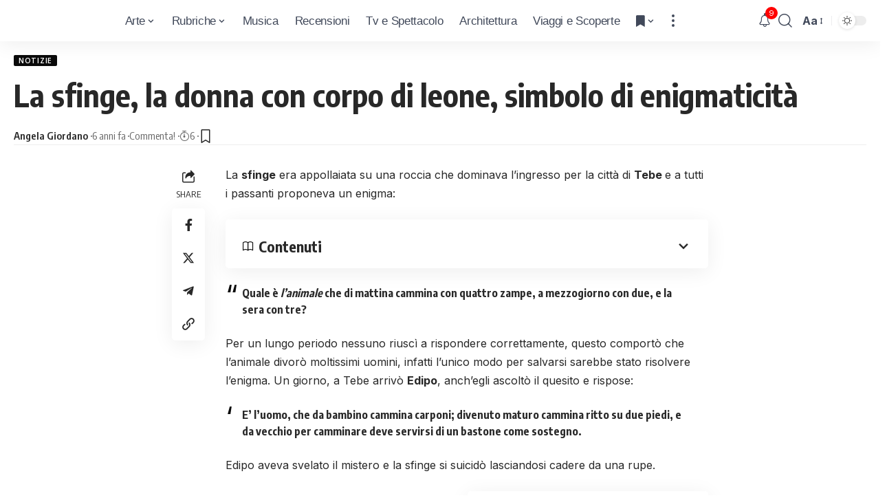

--- FILE ---
content_type: image/svg+xml
request_url: https://arte.icrewplay.com/wp-content/uploads/2024/03/giallo_header-1.svg
body_size: 7160
content:
<svg xmlns="http://www.w3.org/2000/svg" xmlns:xlink="http://www.w3.org/1999/xlink" width="259" height="120" viewBox="0 0 259 120">
  <image id="Livello_1" data-name="Livello 1" x="49" y="23" width="161" height="74" xlink:href="[data-uri]"/>
</svg>
